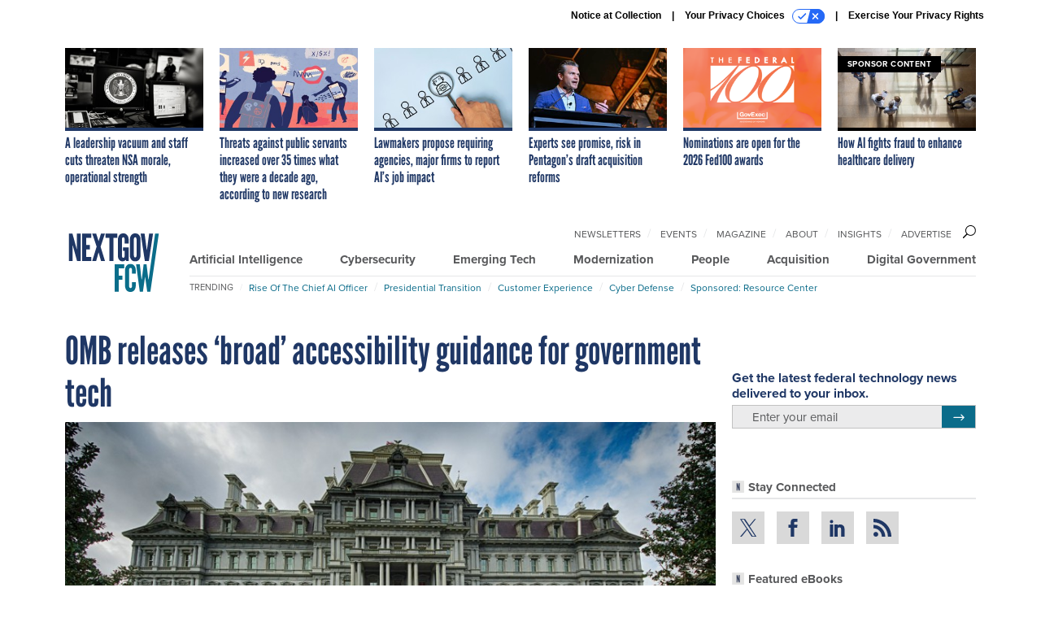

--- FILE ---
content_type: text/html; charset=utf-8
request_url: https://www.google.com/recaptcha/api2/anchor?ar=1&k=6LdOl7YqAAAAABKtsfQAMJd68i9_0s1IP1QM3v7N&co=aHR0cHM6Ly93d3cubmV4dGdvdi5jb206NDQz&hl=en&v=naPR4A6FAh-yZLuCX253WaZq&size=normal&anchor-ms=20000&execute-ms=15000&cb=szo7olq78b5q
body_size: 45847
content:
<!DOCTYPE HTML><html dir="ltr" lang="en"><head><meta http-equiv="Content-Type" content="text/html; charset=UTF-8">
<meta http-equiv="X-UA-Compatible" content="IE=edge">
<title>reCAPTCHA</title>
<style type="text/css">
/* cyrillic-ext */
@font-face {
  font-family: 'Roboto';
  font-style: normal;
  font-weight: 400;
  src: url(//fonts.gstatic.com/s/roboto/v18/KFOmCnqEu92Fr1Mu72xKKTU1Kvnz.woff2) format('woff2');
  unicode-range: U+0460-052F, U+1C80-1C8A, U+20B4, U+2DE0-2DFF, U+A640-A69F, U+FE2E-FE2F;
}
/* cyrillic */
@font-face {
  font-family: 'Roboto';
  font-style: normal;
  font-weight: 400;
  src: url(//fonts.gstatic.com/s/roboto/v18/KFOmCnqEu92Fr1Mu5mxKKTU1Kvnz.woff2) format('woff2');
  unicode-range: U+0301, U+0400-045F, U+0490-0491, U+04B0-04B1, U+2116;
}
/* greek-ext */
@font-face {
  font-family: 'Roboto';
  font-style: normal;
  font-weight: 400;
  src: url(//fonts.gstatic.com/s/roboto/v18/KFOmCnqEu92Fr1Mu7mxKKTU1Kvnz.woff2) format('woff2');
  unicode-range: U+1F00-1FFF;
}
/* greek */
@font-face {
  font-family: 'Roboto';
  font-style: normal;
  font-weight: 400;
  src: url(//fonts.gstatic.com/s/roboto/v18/KFOmCnqEu92Fr1Mu4WxKKTU1Kvnz.woff2) format('woff2');
  unicode-range: U+0370-0377, U+037A-037F, U+0384-038A, U+038C, U+038E-03A1, U+03A3-03FF;
}
/* vietnamese */
@font-face {
  font-family: 'Roboto';
  font-style: normal;
  font-weight: 400;
  src: url(//fonts.gstatic.com/s/roboto/v18/KFOmCnqEu92Fr1Mu7WxKKTU1Kvnz.woff2) format('woff2');
  unicode-range: U+0102-0103, U+0110-0111, U+0128-0129, U+0168-0169, U+01A0-01A1, U+01AF-01B0, U+0300-0301, U+0303-0304, U+0308-0309, U+0323, U+0329, U+1EA0-1EF9, U+20AB;
}
/* latin-ext */
@font-face {
  font-family: 'Roboto';
  font-style: normal;
  font-weight: 400;
  src: url(//fonts.gstatic.com/s/roboto/v18/KFOmCnqEu92Fr1Mu7GxKKTU1Kvnz.woff2) format('woff2');
  unicode-range: U+0100-02BA, U+02BD-02C5, U+02C7-02CC, U+02CE-02D7, U+02DD-02FF, U+0304, U+0308, U+0329, U+1D00-1DBF, U+1E00-1E9F, U+1EF2-1EFF, U+2020, U+20A0-20AB, U+20AD-20C0, U+2113, U+2C60-2C7F, U+A720-A7FF;
}
/* latin */
@font-face {
  font-family: 'Roboto';
  font-style: normal;
  font-weight: 400;
  src: url(//fonts.gstatic.com/s/roboto/v18/KFOmCnqEu92Fr1Mu4mxKKTU1Kg.woff2) format('woff2');
  unicode-range: U+0000-00FF, U+0131, U+0152-0153, U+02BB-02BC, U+02C6, U+02DA, U+02DC, U+0304, U+0308, U+0329, U+2000-206F, U+20AC, U+2122, U+2191, U+2193, U+2212, U+2215, U+FEFF, U+FFFD;
}
/* cyrillic-ext */
@font-face {
  font-family: 'Roboto';
  font-style: normal;
  font-weight: 500;
  src: url(//fonts.gstatic.com/s/roboto/v18/KFOlCnqEu92Fr1MmEU9fCRc4AMP6lbBP.woff2) format('woff2');
  unicode-range: U+0460-052F, U+1C80-1C8A, U+20B4, U+2DE0-2DFF, U+A640-A69F, U+FE2E-FE2F;
}
/* cyrillic */
@font-face {
  font-family: 'Roboto';
  font-style: normal;
  font-weight: 500;
  src: url(//fonts.gstatic.com/s/roboto/v18/KFOlCnqEu92Fr1MmEU9fABc4AMP6lbBP.woff2) format('woff2');
  unicode-range: U+0301, U+0400-045F, U+0490-0491, U+04B0-04B1, U+2116;
}
/* greek-ext */
@font-face {
  font-family: 'Roboto';
  font-style: normal;
  font-weight: 500;
  src: url(//fonts.gstatic.com/s/roboto/v18/KFOlCnqEu92Fr1MmEU9fCBc4AMP6lbBP.woff2) format('woff2');
  unicode-range: U+1F00-1FFF;
}
/* greek */
@font-face {
  font-family: 'Roboto';
  font-style: normal;
  font-weight: 500;
  src: url(//fonts.gstatic.com/s/roboto/v18/KFOlCnqEu92Fr1MmEU9fBxc4AMP6lbBP.woff2) format('woff2');
  unicode-range: U+0370-0377, U+037A-037F, U+0384-038A, U+038C, U+038E-03A1, U+03A3-03FF;
}
/* vietnamese */
@font-face {
  font-family: 'Roboto';
  font-style: normal;
  font-weight: 500;
  src: url(//fonts.gstatic.com/s/roboto/v18/KFOlCnqEu92Fr1MmEU9fCxc4AMP6lbBP.woff2) format('woff2');
  unicode-range: U+0102-0103, U+0110-0111, U+0128-0129, U+0168-0169, U+01A0-01A1, U+01AF-01B0, U+0300-0301, U+0303-0304, U+0308-0309, U+0323, U+0329, U+1EA0-1EF9, U+20AB;
}
/* latin-ext */
@font-face {
  font-family: 'Roboto';
  font-style: normal;
  font-weight: 500;
  src: url(//fonts.gstatic.com/s/roboto/v18/KFOlCnqEu92Fr1MmEU9fChc4AMP6lbBP.woff2) format('woff2');
  unicode-range: U+0100-02BA, U+02BD-02C5, U+02C7-02CC, U+02CE-02D7, U+02DD-02FF, U+0304, U+0308, U+0329, U+1D00-1DBF, U+1E00-1E9F, U+1EF2-1EFF, U+2020, U+20A0-20AB, U+20AD-20C0, U+2113, U+2C60-2C7F, U+A720-A7FF;
}
/* latin */
@font-face {
  font-family: 'Roboto';
  font-style: normal;
  font-weight: 500;
  src: url(//fonts.gstatic.com/s/roboto/v18/KFOlCnqEu92Fr1MmEU9fBBc4AMP6lQ.woff2) format('woff2');
  unicode-range: U+0000-00FF, U+0131, U+0152-0153, U+02BB-02BC, U+02C6, U+02DA, U+02DC, U+0304, U+0308, U+0329, U+2000-206F, U+20AC, U+2122, U+2191, U+2193, U+2212, U+2215, U+FEFF, U+FFFD;
}
/* cyrillic-ext */
@font-face {
  font-family: 'Roboto';
  font-style: normal;
  font-weight: 900;
  src: url(//fonts.gstatic.com/s/roboto/v18/KFOlCnqEu92Fr1MmYUtfCRc4AMP6lbBP.woff2) format('woff2');
  unicode-range: U+0460-052F, U+1C80-1C8A, U+20B4, U+2DE0-2DFF, U+A640-A69F, U+FE2E-FE2F;
}
/* cyrillic */
@font-face {
  font-family: 'Roboto';
  font-style: normal;
  font-weight: 900;
  src: url(//fonts.gstatic.com/s/roboto/v18/KFOlCnqEu92Fr1MmYUtfABc4AMP6lbBP.woff2) format('woff2');
  unicode-range: U+0301, U+0400-045F, U+0490-0491, U+04B0-04B1, U+2116;
}
/* greek-ext */
@font-face {
  font-family: 'Roboto';
  font-style: normal;
  font-weight: 900;
  src: url(//fonts.gstatic.com/s/roboto/v18/KFOlCnqEu92Fr1MmYUtfCBc4AMP6lbBP.woff2) format('woff2');
  unicode-range: U+1F00-1FFF;
}
/* greek */
@font-face {
  font-family: 'Roboto';
  font-style: normal;
  font-weight: 900;
  src: url(//fonts.gstatic.com/s/roboto/v18/KFOlCnqEu92Fr1MmYUtfBxc4AMP6lbBP.woff2) format('woff2');
  unicode-range: U+0370-0377, U+037A-037F, U+0384-038A, U+038C, U+038E-03A1, U+03A3-03FF;
}
/* vietnamese */
@font-face {
  font-family: 'Roboto';
  font-style: normal;
  font-weight: 900;
  src: url(//fonts.gstatic.com/s/roboto/v18/KFOlCnqEu92Fr1MmYUtfCxc4AMP6lbBP.woff2) format('woff2');
  unicode-range: U+0102-0103, U+0110-0111, U+0128-0129, U+0168-0169, U+01A0-01A1, U+01AF-01B0, U+0300-0301, U+0303-0304, U+0308-0309, U+0323, U+0329, U+1EA0-1EF9, U+20AB;
}
/* latin-ext */
@font-face {
  font-family: 'Roboto';
  font-style: normal;
  font-weight: 900;
  src: url(//fonts.gstatic.com/s/roboto/v18/KFOlCnqEu92Fr1MmYUtfChc4AMP6lbBP.woff2) format('woff2');
  unicode-range: U+0100-02BA, U+02BD-02C5, U+02C7-02CC, U+02CE-02D7, U+02DD-02FF, U+0304, U+0308, U+0329, U+1D00-1DBF, U+1E00-1E9F, U+1EF2-1EFF, U+2020, U+20A0-20AB, U+20AD-20C0, U+2113, U+2C60-2C7F, U+A720-A7FF;
}
/* latin */
@font-face {
  font-family: 'Roboto';
  font-style: normal;
  font-weight: 900;
  src: url(//fonts.gstatic.com/s/roboto/v18/KFOlCnqEu92Fr1MmYUtfBBc4AMP6lQ.woff2) format('woff2');
  unicode-range: U+0000-00FF, U+0131, U+0152-0153, U+02BB-02BC, U+02C6, U+02DA, U+02DC, U+0304, U+0308, U+0329, U+2000-206F, U+20AC, U+2122, U+2191, U+2193, U+2212, U+2215, U+FEFF, U+FFFD;
}

</style>
<link rel="stylesheet" type="text/css" href="https://www.gstatic.com/recaptcha/releases/naPR4A6FAh-yZLuCX253WaZq/styles__ltr.css">
<script nonce="e5QSJ0PVbYCuqncEqmuqpQ" type="text/javascript">window['__recaptcha_api'] = 'https://www.google.com/recaptcha/api2/';</script>
<script type="text/javascript" src="https://www.gstatic.com/recaptcha/releases/naPR4A6FAh-yZLuCX253WaZq/recaptcha__en.js" nonce="e5QSJ0PVbYCuqncEqmuqpQ">
      
    </script></head>
<body><div id="rc-anchor-alert" class="rc-anchor-alert"></div>
<input type="hidden" id="recaptcha-token" value="[base64]">
<script type="text/javascript" nonce="e5QSJ0PVbYCuqncEqmuqpQ">
      recaptcha.anchor.Main.init("[\x22ainput\x22,[\x22bgdata\x22,\x22\x22,\[base64]/TChnLEkpOnEoZyxbZCwyMSxSXSwwKSxJKSxmYWxzZSl9Y2F0Y2goaCl7dSgzNzAsZyk/[base64]/[base64]/[base64]/[base64]/[base64]/[base64]/[base64]/[base64]/[base64]/[base64]/[base64]/[base64]/[base64]\x22,\[base64]\x22,\[base64]/[base64]/Dt8KRwox5MMOpTF7DhBwCwpBjw7BBBUkGwqrDkMOFw4IgDG9xDjHCuMKQNcK7ZsOtw7ZlBTcfwoIsw5zCjksnw7rDs8K2GsOWEcKGF8K9XFDCvnpyU0/DiMK0wr1hHMO/w6DDm8KvcH3CqjbDl8OKLcKJwpAFwq/ClsODwo/DvcKrZcORw5bCv3EXb8Orwp/Ck8OvMk/DnHQNA8OKF1Z0w4DDs8O0Q1LDl3Q5X8OxwpltbHFXZAjDs8KAw7FVYMOJMXPCviDDpcKdw4xDwpIgwr/Di0rDpW4dwqfCusKJwo5XAsKDacO1ERLCuMKFMFsXwqdGEkQjQnXCr8KlwqUZQExUKMK6wrXCgFvDlMKew61cw61YwqTDr8KcHkk6WcOzKCfCsC/DksOgw5JGOlrCmMKDR0vDjMKxw64uw4FtwotXLm3DvsOGHsKNV8KxVW5XwonDrkh3Ij/CgVxZEsK+AxxOwpHCosK5NXfDg8KgKcKbw4nCkMOsKcOzwpIuwpXDu8KdB8OSw5rCmMKSXMKxH07CjjHClRQgW8KBw7/[base64]/DsTbDvF/CiwvDgcOmwqsaw5JzbMKjwppyfAsLXMKVCkswAsKEwoJ0w4fClBfCjnvDt0vDocKAwr/[base64]/DmFAAwqlPwpDDl8KoHwoQwqg9VsK+LAvDgV1pTMKRwrfDpRLCr8KUwrk8b1DDtmxpNV3CiXAGwpvCoWd8w77CmsKrRHfCgsOTw7XCszBPP1UPwpZ8HV3Cs1ZlwqLDp8K1wpTDkDjCqsObRU/CllLCg1BtElkbw7MIWMOOLMKdw4LDmA/[base64]/wr4wCsKTPsKaXEPCiMONw6/DtMOiBcO7HVQmH1JNwoHCqHwdw4/DuX/CsVI3wqLCp8Ovw7TCkBfDgcKHQGk3G8KNw4TDqltfwo/DjMOBw4nDmMKACHXCrjZDex9bKVDDonHDilrDmHRlw7Yvw43Cv8K+AkJ6w4LDp8OowqRkG0TCnsKcD8ODFsODB8Kkw4xgGEBmw6Nkw53Cmx3DsMK2K8KBw5jDkcOPw6LCiAhVUmhJwpRwA8Kbw40/BgzDnyPCg8OAw7XDncKVw7TCscK3E3vDh8KBwpHCuXTChMOoB13ClsOgwobDrlzCuQEnwq8xw7DDvsOgTnJrPlnCu8O4woPCtcKZf8OYa8OVBMK4X8KFPsO8ey3CkDZwJsKFwojDpsKKwojCpk40G8KowrDDtMOQRlcJwqzDjcKTL3bChVo/[base64]/wpR/wovDksK5woUCWkUTwrPClcORXV7CosKhesKtw44Rw7cSV8OkGMOKIsKtwr8ZQ8OqAhfCt2AlTE14w4HDnzhewq/DncOkMMKNb8Osw7bDm8OCMivDtcOcD2Rzw7HDq8OxL8KhC3bDqMK/cCzDpcK9w59iw4BOw7bDgMKBfEN2JsOESEfCpktzGsObPhzCscKwwo5JSRjCsE3ClXjChR7CqRUuw4oHw7jCrWHDvlAFacKDdgIrwr7CscK4LA/CumnCh8KJw6YcwqQVw5YbQxLCqT3CtMKHw6JSwrIIQGsuw6ImG8OYEMOsOsOqw7New5rDnHIlw5rDscOydRLCjMO1w6F4wp7CuMKDJ8OyWWHCmC/[base64]/DusOJQ8KcXTQjwr4Kw44/[base64]/wqfCp2Vsw5vCvMKdwp89w5TCh8Kzw5g5F3EcCcOHw5XDnxMjMsK7Xy4IOQUUw7ILJMKrwoLDiQVeF0RqE8OKwrkSw4I6wq/CnMOfw5RdVsKfTMOqGzPDg8KQw4RjS8KUBCxbbMO4OA/DtHlMw6NVZMO5QMOtw41PRjVOeMKEDFPCjQcmAHPCk0TDriBpZ8K+w6LCs8K8KyRVw5QowqASw6NVZj4bwrE8wqzChyXDjMKBBlUSEcKSZ2QKwoQJRVMZFigBYyk/NMKAFMORVMORWSLCgg3Cs357woJTCAlww6zDvsKHw5PDucKLVk7DrAV6wrlxw4JtVcOZT2XDgw0IZMOIW8K/wq/DusObTzNWYcO4NkYjw4vCjl9sP0wHPn5EfxQ4e8KPKcOVwpIMbsOVHMO+R8KeRMO1TMOIOsKyacOGw6I0w4YqbsOzwplzVwVDEnIjYMKrPBsUPUVGw5/DpMK+w7Q7w71Iw5dowqtINhFPanrDlsKqwrAwWWzDr8O9XsKAw5nDnMO1RsKfQxXCjH7Cmj0kwqfCl8KEKm3CsMKDRsOHwoJ1w7fCsCJLwpJUMXMpwqvDp2zCrcKaOsOww7TDt8OSwrLCgRvDocK+WMOjwrs0wq3Dq8KMw4/CgcO2Y8K+AGBzTcKxFwPDgC3DlcK0HsO7wrnDssOCNRI2wobDn8OEwqoBw5zClhfDiMOQw47Ds8OLw5zCkcObw6gPMzZpPD3DsU95w7Rxw41+UX8DHXTDksKGw5jCsS3DrcOTNQ/DhhPCmcOgcMK4JVTDksO3LMK/[base64]/w7LDnUdTQsKSV8OJGFwUw5nDiilMwpcUVcKFesOSRBPDtG1yT8OCw7PDr2jCrcKTHsONI3IHJVIew7ZzBi/DhEEVw7TDp2zDhFd8UQfDnwvDosOtw5gywp/DjMKDL8OVHjxsZ8OBwpY7K3/DncKZOcKswq/[base64]/Dh2nCucO3OMOIw4dzwoUFH8OEwqTDnsOXK3vCqSUeAz3DpDR3wpIYwp3DsEY8XVXCo1sjK8O+RT1ywoRiHCgtwrfDlMKqWRZcwoMJwrR2w5lxMsKzVsOcw4LCo8K8wq/CicOfw7tIw4XCgidAwrvDng3CusONCxrCiU/DjMKUccO0Bw9Ew69VwpcMPHXCsllWwrgowrp/KnNRUMOwLsOLDsK3TMO5w75Nw57Ci8KgJyHCjQVgw5QNTcKDwpXDgRpHWGvCrRnDph9dwq/Ci0txRcOIKzDCmU3CsGp6XibDr8OQw41FesKyJ8K4wr9iwr4Swq4xC2ZrwqbDjcKkw7fCimZZwpXDvEwJaTx9PMOmwqbCqX3CjAQywrPDiBAJQXoVB8O/[base64]/wppCRsOSw5zDo8OSGgzCuETDmcOtwqA8wqYhw5oRNHfCs0NVw6kzYhnCtsO8LcO6Q0LCq2AqJ8KKwpc9NH4BGcKBw7jCsg0KwqPDmcKow4nCm8OmPRleSMKDwrnCkcOeRCfCu8Ogw7XCuhjCpcO0wp/CgcKLwqlHHmnCvsOcfcOpUXjCh8KlwpjCrh92wobCjXwIwp/CsShvwpjCosKJwppzwr45wrLDlsKfasOLwobDkg9Uw4s4wpNMw4zDu8KBw68Xw6BHWMO7NyrDmQLDpcOmw6Fmwrs8w7Jiw5wKcgEHKMK6BcOBwr0vNnvDjCHDhsO7Snw1CsK3O3U8w6cHw7/[base64]/Clj3CkWzChMKFN3bCjhJteMOeD2DCvsOewpcPKDs8ZygdYcOCw4DCucKhKUjDrCAKMX8Yc0bCqgttcBBkTRUCfcKaEHjCqsOiFMKtw6jDiMKcUzgFRxDDk8OfIMKjwq/CtVzDvFjDosOXwqHCtRp9D8K3wrjChiXCtWXCjsKgwpbDmMOmaE9TFH7Dsn07QyIeA8OAwqjCuVhra0RTGTrCi8K+ZcOFTMO4OMKBG8ONwqQdLFDDg8K5CF7CosKEw6QhNcOBw7lbwr/CkWFPwrLDsVAbHsOpLcOlfMOMTF7CsH3CpHtcwqHDghrCkVFyEFnDtsKYbcOCQm7Dj2d9PMK+wpFucSbCjzEEw6pxwr3CmMORwqtRe07Co0PCiygBw6fDphMqw6LDjkFkw5LClRhlwpXChAcFw7ESwoIGw7oMw7FYwrEnDcKHw6/DunHCmsKnNcOOJ8OFwrvCgxYmCissccKlw6bCuMKKKsKWwrFDwrQ/I18YwojCjE0Yw4jCkwhaw5DCmEBww6I6w67DjhAtwpE0w6nCvMKcLHnDlx1zRsO5UsKww57CmsOkUygHHcOUw6bCuAPDhcOKw5bDssOHVMKzDm1ERiAHw63Cqm9gw5LDs8KQwr5Iwoo/wojCpivCqsO1eMKGw7R9KmUuMMOewpVVw5jCtMO1wqF6LMKQQcKjcmzDs8KtwqzDnwnCu8OJTsOoYMO8UkBxVjchwr5Sw5diw7nDmz3Dsh9sL8KvNAzDnCwsBMO7w4vCompUw7bCsSFrYEjCvE/ChS1Dw60+SsOsNm9pw7cZHjdpwqHCqwrDmMOCw5p1F8ObH8O6K8K/w6AOKMKFw6vDrsODfMKCw7TCp8O8FHDDpMKuw74jNzjCpi7DizoBDcOeRVYew5XCk0rCqsOQDkHCpl1fw69AwrjCucKMwrrCvcK4ainCs1HCoMKWw43CnMOyecOXw40+wpDCicK/Ak07TRIMI8KXwqrDg0nDsELCsx0IwoIEwo7CpMOjT8K3NRLDv3MlPMOvw47Dux99AFJ+w5bCvxZRw6Fid2/DhRrDmF8GHsKFw4nDmsKBw6QoXUXDv8OVwqDClcOvEMOidcOgcMOhw7vDoV/DrhTCvsOjMsKcH17CqQNMc8OzwpdkQ8O4wpESQMK6w7B7w4NnHsOew7PDp8KbbGQmw5TDpMO8MSfDtAbCv8OeKWbDtD5EC05fw5/[base64]/CyJ9AcKgw7LDl3DDv1/CunfCjXhEB8KWXMOUw6QEw5s3wpI2Ni/CncO9bE3DmMO3UcKOw60Sw75rXMOTw7rClsKUw5HDpwfDq8ORw7/CncK0LzzDrU5vcsOCwpTDjcOuwrJeIT0TDzTCjCFswq3CjFEvw4vCssOOw7zCvMOAwpDDmEfDg8Kmw77DomnCtlHCicOdHhcKwpF/VjfCg8Oew5LDrVHDgH7Cp8OlejZrwps6w6QwegwFUnQEcWIBE8KBRMOkGsKhw5fDpS/Ct8KLw49GcUBrYQbDimoYw4DDsMOiw5TCpGZfwqfDuDNww7PChQRWw749asObwqkvY8KRwqovaRw7w73Dv0JID0U/XMKqwrdbSlQ8YsKpTjbDlsKoClbCtsKaEsOcLmfDhcKMwqQpMMKxw5FCwrvDhkl+wr3CmX/Dg0HCmMKlwoPCiSttK8OSw5oCKz/ClcKsJ0skwpwUVMKcfy1zEcKmw5xAB8O1wprDmAzCtsKGwoF3w7toOMKDw5dmeC4hRUQCw4FnI1TDoXpfwovCosKjYD9zaMKoXcO+DwtXwo/CkVJ9QU1vAsKAwpbDsgwKwrdDw71BGhTDlgjDrcKZKcKCwonDnMOAw4XDmMOkNAPClsKwVjrCjMOhwrBiwoXDkMK8wqxPQcO1wp9owp0xwp/DvE8/wqhGf8OuwoohJsOYw7LCjcOSw59zwoDDscOLeMK0w6BSwr/CmR4GBMKAwpBrw6XCgkTCpV/Dhw8Wwo19Z1zCvlTDhVsbwpbDtsKSbgB2w5h8BH/[base64]/Ch253aMO3wrbDtcOkw6HDicORw5tew6/DiMKOwr5Ew7vDlcONwq7DpsKyQBlkw53CoMOFw6PDvw4pIz83w5nDrMOEOk7Ct3TDpsOSFnHCu8KFP8KowrnDscKMw4nDg8KGw55lw6Maw7RYw5rDog7CtUjDnVzDi8K7w6XDkQYiwqAYQcKdJMOKI8ORwp3CmcK/WsK9wqgrBHFhPMKcP8ORw7QgwpdFccKdwp8ZNgEBw495dsKcwq4Ww7nCtkUlQAXDvsKrwo3Cp8OlQRLDlcO3wokXwqQ6wqB8MsO5YUMGOMOMRcKVAcO8AyrCsWcRw57DnUYhw5Bjw7IqwqbCtEYEI8O6wpbDoHQ/wpvCrHrCi8KgNCvDgsO/HVZ+cXNSHcKDwpPDrGTCu8OGw7zDoHPDqcOKUDHDuzNCwq9Lwq5xwp7CtsKpwocuCsKYGh/Cvh/DuQ7CiEXCmgEtw6/CisOVPj9Nw4gbc8KuwogqX8KuGDh3V8Kuc8OaWsO4w4DCg37Dtl0wEMKrBhfCv8KbwqXDoG1twoliEMOaC8OCw7vDmERxw4rDu1FYw7TDtMOhw7bCvsKjwpHCng/DkyBgwozCig/Cl8OTIWgkworDqMKzAyXCv8KPw4VFAVTDsyfCpcKvwpLDiDM5w6nDqQXCnsOewo0BwqAjwqzDiUwNRcKWw7bDqXUrT8OPbcOwChPDhMKJZTPCi8Kuw740wpoFLhzCh8OSwoAhUMOpwqsgfsOvdsOvMcK0AilGw4gqwp9Yw4PDkmvDrU/DpsOBwozCjMKgNMKKwrLCoxnDjsKaWMOYU282FiVEC8KRwpvDn1gGw7zCtVDCjQvCnistwr7Ds8K+w5h0FFc+w5bCiHnDqcKSKmxsw6tIQ8KDw7kSwqxyw4nDthXDjUhFwoEzwqYIw67DucOMwonDp8OQw6x2K8K6wrTCuT/DhMOUZEbCu2/Cs8OkFAPDl8KJfmbCjsORwq0zBgoGwqjDpEAuT8OLdcOzwpvCmR/CvMK2VcOOwonDgU1bOgfClSvDjcKFwpF2wqHCk8OmwprDviHCnMKsw5LCqFAHwqzCvRfDq8KqGU01PRnDt8O4YD7DrMKnw6Eow5fCvG8mw7Yvw4/CvA/[base64]/CkMKyw7Jwwr92GyDDp2t6w5DCmsKBMsKUwqHCosKvwpUkIcOgQ8K/[base64]/DqH/[base64]/wqlCLG3DnsOJWsOIw5nDlmHClcKOw5cke39lw6/[base64]/DjMK2wqMgdsOlEcObwoPCu8OuwpFJCHUkw6AFw63CtHnDlyVPGmIMO3LCt8KpV8KAw7p0McOID8KDVjJJY8OHLh4mwrRJw7MlTsK/fcOFwqDCgVvCsxYFA8Kbw63DihgafcKnDMO9ekISw4nDt8OjTk/DlcKPw6o6finCmMOuwqRTDsKpSjHCnHxLwpcvwobDlMOAAMO6wrDChMO4wp3Clnotw5bCmMKRSgXDucKUwoRPF8OAS2kCIcOPbcOZw6TCqE8RMMKVZcOcw6zDhwPDm8OMIcOvBB/DiMO5e8Kjw6QncB5CdcKxMcO1w4LCmcKUw65IesKRKsOPwr0Vwr3Dt8KcERHDlxsew5VpFS1Zw5jDuhjDssOBXVRHwosgKAvDnsOWwr/DmMOzwojCmcO+wp3DsyZPwrrClVjDocKxwo1DHCrDgsOPwo7Co8K7wpdtwrLDhg0Aa2DDvjXCqg4gdSLCvCodwq/ClA0MG8OcL2RXWsOFwpjDoMOsw4fDrngZasKSCsK8PcO1w5EBIMKfHMKbwozDikjCg8OUwpIcwrfCoT86DFTDlMOhwr1RJyMLw4dmw5sJZ8K7w6PCr088w7wWMC/[base64]/DtMKyDMOCwqnDr0rDnsOyw7TDkTHDonfCj8O8OMKgw4EzaURRwpc8M0Ypw4TCv8OPw4PDl8Oew4PDhcKqwpEMU8OTw7jDlMOew54vXnLDn3YvVG0Qw6kJw60DwoTCiFDDsUUaCwDDm8OPfFbClzbDlsK+DQPChsKdw7DCv8O4IUFQfHJrfMKGw40JDzjCh2N2w7/DqF9uw6UEwrbDl8KnBsOXw47DgcKrLn3CiMO0WsOMwqduw7XDk8KGTjrDjUEqwpvDkmgsFsKvW0VFw7DCucOOw6TDjMKEClTCnB0qdsOhC8KuN8KFwpdNWAPDusOZw6TCvcOXwprCm8OTw5YBEsKRwp7DnMO0JgjCu8KPZ8OSw5Z8wr/[base64]/WcKHw7fCiD0bNcKgw4NmQAcFV8KHw4DCgFrDg8OIw7vDocKSw7HCv8K/d8KiWncjI07DiMKJw5QnE8ODw4DCpWLCm8OEw6rDisKiw4DDqcKxw4fCkcKrwqk8w4F2wpHDlsObJCbCtMKHdgMjw69VGDAPwqfDmHTCjWLDscOQw7EzfEjCuQ9Cw7fCsgHDicK/[base64]/wqPDocKiwqPDlsOlDUFBwrBafCpsGcOGez7CgMOKVsKgbsKlw5XCglfDrTcfwpliw4BqwrLDlWRqVMO+wpzDiElsw75XOMKSwo/CvMOiw458F8KkGBxrwqnDhcKIQcKtXMK3I8KwwqEqw6PDiV4Yw4UyKBIwwo3Dk8OOwoDDnEp/eMKew4rDkcK8JMOpOsOMfxQUw7xXw77CoMKgw5TCuMONMsO6wrNewqcoZ8OnwoHCrXVDf8KaMMKzwpZGIXDDmBfDiUfDjWjDjMK0w69Yw4PDs8O9wrd3OCvCrQrCpwRLw74GcmnCtnvCoMO/w6B0GVQJw6/CsMKlw6nCpcKDHAkGw4UHwq9AARl0asKCSwDDhcK2w6jCg8Khw4HDh8OHwrDDphDCiMONSQ7ChS9KOlFZw7zDrsO4M8ObH8KJKnHDncK6w58TQMK/JHhzUMK3VsOmayHCm2LDosKTwpLDpcOZDcOAworDqsKTw6PChks3w74Yw50QPUMlfRl0wp7DiH/Dg3PChQ/Cv2/DoX7DgTTDvcOMw4QgLkzClGNuHMOewrs+wonDu8KbwqMlw6k7HsOBIsKEwptUAsKNwrvCv8KXwrNhw5pUw7A9wpx/P8OIwoRWNw7CrH8dw7XDtiTCrsOvwogoNHHCpXxuwq9nw7k/JsOIYsOEwpc5w752w4BTwoxiJ1PDjA7Cij3Dr0tSwpLDvMOsHcKFw6PDncK2w6HDg8KvwrjCtsK+w5TDl8KbNkFAKEB7w7DDjRx9TMOeHMOwKcOAwoZKwqvCuDojwq8XwoVQwpBzbzIrw5I/UncxAcKmJMOmDHAjw7vDrMOxw77DrhsoccOKAD3CrcOfG8KkX0zDvcOuwqYVHMOhQMKtw5oGaMOPbMK/w4xrw7ROwr7DlcK4wqPClDfCqsKUw55oAsKVNMKFe8K9TXjCn8O0QwwKUDkew5NFwp/DmcKtwpRDwp3CtD4AwqnDosOOw5fClMOEwrbCvsOzYsKCK8OrFU82D8OUbsOEU8K6wqQ1w7NfVGV2QsKew7ZrLsOjw6DDo8Oyw4oDI2jCosOLF8Kywo/DsGTChycIwoxmwotuwqk3c8OSWMK3w686Qj/DpnfCuFfCrcOaT31CVzdMw73Cvxl9PMKDwoN/wqsZworDiErDrsOxHsKbR8KXBsKEwootwp8AdH86C0V7wodMw54bw7cfRjfDt8KEScOjw65swoPCuMK7w43CiD9RwojCmcOgFsKIwpXDvsKoD0nDiFXDlMKfwqHCr8KPYsOMQBvCtsKnw53DsCnCs8OKGRrClMKUdGEYw6Ehw6rDi2XCqWbDjcKrw58eGH/Di1DDqsKDRMO1fcOQZcOXSi/[base64]/DocKBw7sRwrnCinxNWFnDocO6esKZw6xGXlHCq8KZSSENwop5BT41SXcsw6nClMOawqRFwoDChcOzF8OvEsKAC3DDiMOuPsKeKcO/w40jBQvCp8ONIsO7GsKvwoRJOhdSwpXDvgo2HcO8w7PDpsKnwo4sw5jDmho9JgBhPMO7McKTw6A3wrdUfsKUTmtzwpvCvHHDqnHCjsO6w7PCisK6w4Yrw6JML8Ogw7zCt8KtfGfClSwVwq/[base64]/Ds8KkWG7Cu3HCusKyQsKFwpzDscOWw7VTw63CoGcDInDCusKxw7nDsS/[base64]/DgsOCKMKCw7ImwqnDn8KzwowJwrrCtMK0w71Ow7ZXw5XDjcKFw4DDgDfDnRjDmMOwbxTDj8OeIMOLw7LCpwnCnsObw5VTW8O/w58TO8OvTcKJwrALBcKIw6XDrMOwemfDqy3Do1JvwrNKDghFCSLCqnXCl8OQWCltw6BPwrFbw6nCuMOmwpMbW8KNw4pfw6c7wonCjkzCuW/CgcOrwqbDn1zDncKYw5TCn3DCqMO1eMOlASLCgWnCiV3DmcKRD1Yaw4jDr8KrwqwfCzNKw5DDhSLDocOaJn7CtMOww5bClMKiwqjCnsKjwr07wqXCgmHDhQHChULCrsK5MijCkcO/IsOWE8OcBV9Dw6TCv3vDgiUJw4rCrsO4wrtXIMKBFy9uJ8KEw5UqwrHDhsOXAcOVZBR5woPDtmLDs1ILKzrDt8Owwp58w5ZBwr/[base64]/Cp8OLw6vDrw3DmkN4woxvVRk/LnF0UcKTwozDvA3CrhTDqMO+w48Twp1Xwr4bZsKDRcK1w7p9JRMQRHLDhVAHTsOPwoIZwpfCk8O8SsK/wq7CtcOrwqXCvMObIcK/[base64]/BjTCpF7DhcOiN0LCvsKeeAfCnMOAUmwsw5vClFTDscOKVsK2TT/DocKLw63DnsKowp/[base64]/Dl8KmchdZVMK0w7pfwoDCpE/CrcKJH0NWw7Y/wrV+Y8KKSR44csO8T8OPwqPCnxFEw65cwqnCnkpEwqcDw4HCvMOvIsKwwq7DmjN+w7tNKD4iw7LDkcK5w6bDtsKrZE7DqEvCoMKbQC5uLnPDq8OCO8O+fytyJi4rDjnDmsOIFnEpJkwywojCvyDCpsKlw7dfw4bClVs0wpU+wo5rHV7DnMO8ScOawo/CnsKOWcOtVsKuHhlgMw9oDBR1w6jCo3TCs2QsJCXDpMKgI2PDv8KcbkfChhoEZsKBVwfDqcK0wr/DrWAJfsKYR8O2woMzwofCn8OHbB0WwrvDucOCwogvTiXCrcOzw6AJw4vDncOMOMKWDiFswofDpsOiw79Iw4XChlnChE8CfcKqw7cmWE55BcKzA8KNwoHDqsKrwr7DosKVw5g3w4bCjcK8CcOFHcOFaDzCi8OMwqVOwpU8wo1ZbT3CvxHCiB12I8OgOGrDoMKoEMKEbE/CmMOCBMO4WUPDu8OtdRrCrzTDncOnHMKYDCrDvcK2bjAWfCMiecKXB3gcwr9/c8Kfw4x9wovCkl4bwp7CisKuw7rCt8KREcKkKwECP0kOazDCu8O4YGd+NMKXTgPCsMKUw7TDiFAzw67DisOWeB5YwqsdMsKRWcKEQzPCgsKdwqEpNHbDhsOUbcKbw5MlwqHDqxTCuxXDlQJWw6QawoTDl8OUwrw+NV/DusOpwqXDnypTw4rDpMK9A8KrwpzDhiTDk8Kiwr7CksK7wr7Dr8OtwrbDhXXCiMO0w61EOThnwpTCksOmw4vDpyEWOw/CpVgSGMKhc8Ovw5rDhsOwwohvwqgRPcOSUnDDiQ/DjwPCjcOJasK1w4wlHsK6WsOwwrnDrMOGGMOXGMKKw5zCqRkGUcKYMDrDskHDmULDt3pyw40/C3rDr8Kiwr3CvsKDCMK0GMOiVsKKbsKwRH9cw5EEV1E+wonCrsOXcyDDrMKgV8OKwrIqw78BZsOOwqjDjsKSCcOuGgrDvMKVGQ9vRWPCn1cew5lcwrfCrMK+PMKadsKTwrBOwpo7VFdpGCfCvMO6wovDjcO+c1h0V8KJHARRw58rICgjN8KZH8OsBhbDtTbClnI7w6/[base64]/MCfDtEkuPwDCinDDsMK1w5rDpcOHwo7DmVTCrRkDAsOgw4jChcKrUsKaw5oxwpfCvsKUw7Bnwrc/w4JpB8OwwpxKcsO8wo8cw541OMKMw4RFwp/[base64]/ChEwUwpbCnXYFZsOhK8O2VMOcW8Oow6IPD8Kjw5pCwpjCugYYwrcoCsOswqloICBCwps6N3XDp1FAwoJdCcOIwrDCiMK2GS96wohGCR/CvRDDrcKgwpwVw6J4w7nDox7CtMOmwoHCtcOrUkYHw7LCoRnDosK1VHfDocOvI8Knwo3CnzvClcOQJMOxJkPDm3RKwo3DlcKBVsOiw7rCj8Osw7/DmzQPw4zCrxoOwqd2woROw47CjcOrMzXDp087WA0iOyJPHMO1wocDPsKzw7pEw6HDkMKrPMOyw6hDETZawroeEEpWw7wXaMOPKwQtw6fDr8Kewp0Je8OyTsO/w5/[base64]/CmMOVFgLDqMOVYggfwqIbwo0QwpDCsX/[base64]/CkU/[base64]/CkcKww47DnsOIGXdEwrF6wr7DgE/Cv8KLwr/Di0d/I0bDucOhRnFfH8KDfx0XwofDph/CoMKHC3PDu8OjN8KLw6vClcOvw5HDlMK9wrXDlVViwqA9A8KYw5c9wp0gwoLCminDlsOcfALCkMOVa1zDqsOmSkRQIMOXS8KtwqDDpsOJw63DnwQwJEnCq8KMw6Z/w5HDuhnCvcO0w4PDkcO2w6kUw5PDpMKzTwLCig58NRfDnABjwoRRPlvDnh/[base64]/eMKpw5XDtWTChkvDgCtQFsKNw4LDgcOIwo/DjcKFUcKdwrbDuEsBCDXCtQ3DmllnB8KWw77DmTXDs14YUsOowoNPwo1vVnzCoH0PYcKmwo3CrcOqw4lpZcK/IMO7w5AhwoV7wrbDn8KMwpcfYELCscOiwrsVwpMCGcOKVsKfw73DhyEkVcOAK8Kww5DCgsOEDg9Ow4rChyjDvTTCjyN7BUEAABvDjcOaOBADwqfChW/[base64]/w7fDi8OJC3w3wpXCkMOwwqkuw4bCmCPDjMKRCgLDhgphwqDCksK3w7JdwoBfZcKFQSNZI3JHPcOYKsKNw64+diPCiMKJYS7Cr8Kywq3Dm8Kmw6MhRcKoMsO2VMOxdkEhw5ctThzCrMKWw7Uww5UCUBFywqHDpzjDq8Opw6BOwpdZT8OiE8KFwrMvwqtewr/DiBjDrcKcbSNGwrPDnRvCmGDCqm7Dml7DkjLCu8O/wo1+dMOrfVhOKcKkQsKATTRleTfCnRTCtcOawoXCqT0Lwpc4UCI5w4UPwqx6wp/CmETCuXVBw7UsaEPCuMKvw6bCscOyLFRxb8K7OHgowqUwb8K3d8O/eMKewp5Qw6rDssKNw7hzw6BFRMKnw67CmCbDq0Zqw5TDmMOVN8Kdw7oyF17Dky/[base64]/DkTN2wrB8wpUlw7hNC8KDw4nDq1LDo8OIwoHDh8OTw7wXCMOVwpEIw7sywq8Oe8OWBcOOw7nDu8KRw5bDmSbCisOlw5zDu8KSw69dPEYfwrvCnWDCksKPOFh+YMK3Y1FXw7zDrMKmw5/[base64]/DoMOoO8OeUcOPdcO/Z8OPwoB6w4LClDHCqUJ2YnPCrcKIY2HCvC0dBlPDjGEmwpASF8KST2DCv25Gwqw2w7zDoUHCvMORw5hUwqlywoUOJGjDi8O2w55MR2IAwrzCgS/DvsOpA8OrccOkwoLCpThBMwtKZTHCj3jDnBfDqErDpG8zfARhZMKdDhjChXjDl0DDv8KRw7zDi8O/N8Kjwrk7OsKCEMOUwovCokzCkwtdEsKEwrVeJHBLSGRTY8O2fkTDgcO3w7UBw4J/wp5JBj/DpSTDksOCwo3CkwUYwovDhAF9wofDqUfDuRYnamfDj8KOw7bDr8KXwq5hw7nDuhzCh8OAwrTDszzCiUDDrMK2SDljRcOFwqBbwo3DvW9ww4tswq9oEMOUw4o2EibCr8KYw7BUwrsYOMOYM8KCw5RNwr0GwpZewqjCqFXDg8OtVS3DpWJQwqfDmsOZwq0sES/DqMKfw6lQw4F2XBvCvGpow6rChmkOwoEZw6rCnAvDhcKEewUjwr02wopoQsOWw7BBw5DDhsKCJRAWX18EYAobAz7DhsOuPztGw4bDk8KOw6XDssOuw5pLw53Cm8Ozw4rDtsOzSE5Bw79lKMOmw5LDi1XDjsKnw6ccw5w6AMKGDsOFc0vDiMOUwpbDgHBoMwY/[base64]/[base64]/[base64]/CkcOsScKuw4Z1wrnDlsOIwq9uM8O5RsOHw4TCnHZfATXCnzvCrE7CgsKKZMOzBxELw6ZqCHTCo8OdL8Kyw6l3wo8tw7kCw6LDjsKJwpLCoWAfLizDqMOtw6/Ct8OCwqXDqyhbwpNWw4fDunjChcOUcMK/[base64]/Dul88wqFswpddcsOpwobCkwIhw49/[base64]/w7kIRShEecORQsKsw7QzUynCvsOAdn/CmmoWL8OiMmTCvMOLO8KbDhN1RkzDksK5bHRGwqrCgQvCiMK7EgXDuMKOVHx1w4FzwpkAw6wgw4dwXMOGP0HDm8K/EMOdb0VAwonDiSvCssOjw417w44FVMOdw4FCw5tSwonDlcOpwrU0PnFRw7fDlMKxWMKlZ0jCsmBVw7jCqcKzw6sRIgh0wp/DiMOdaEN6wpDDt8K8XsO2w6HDs3VRU37Cl8KCXMKjw4vDtAbCi8Klwr/ClcKScF15Y8KhwpArwqHCucKtwqTCow/Dk8KuwqsidMOEw7FVHcKcwot3LMKsMMKuw5ljPsOvOcODw5PCnlAXw5Jqw4cHwrkFPcOcw5pWw4ccw41pw6nCr8KPwoEEDG3Dr8KSw58HZMKDw6o/wpwOw5vCt2LChU9Xwq7ClcOww6JKw60HC8KwV8K9w7HCmzLCj3rDuUvDgMK6dMKocsOHH8KINMOOw7V2w4zCucKGw4PCj8O+w5XDncO9TQwrw4tlU8ODAivDvsKce1rCoDhgdMK5DsOBf8KNw45Tw7onw7xOw4JPEmQQU2XDqWQUw4LCuMK9RgzCiF/DhMKew49GwrHCiArCrcOjNcOFJREhXcO/[base64]/CvcK+woLDnsKkw6TDmsOjw50Rw6vCgh7Cp8KKasOtwo1Hw4VRw7l+PsOYR2nDlxJuw4bDvsO1TU7CpQBEwq0iAMOkw7vDrhDCn8Kac1nDl8OlZiPDmcKwMVbDmmbDtj0+V8K/[base64]/Dp8KJw4YzB8K9JW1twoB4AcO2TyAcVAYww6ElZyJFVMOsGMOAYcOEwqDDssOaw6lgw7MXdMOgwq1lQ3ccwp/Dtk4ZHMKqS0EIwqfDnMKJw7pVw4nCgcKrIMKkw6nDpiHCtMOrLcOlw5vDoW7CkyPCuMOrwr1Mwo7Dp3HCg8OTVcOKED3CkMOWLsK6NcK/w74Ow7VOw5MtSF/[base64]/[base64]/[base64]/wrEVw7rCpnNwRjBBY8KqY8K4LHPDhsOgw6tbDWUKwpzCi8KpSMOuNTHDrsOpQiB2w4ZSCsKLB8Kqw4Epw74oasKfw6Esw4A0wqPCh8K3EB0AKsOLTw/Dv3HDlsOlwqZ6wp0uw44ow77Dr8KKw7rCumjCsCnCqsOiM8KbCAQlQTrDlTnDocK5KyZOeDh5C0TCkWhVdllRw7zCjcKvfcKbOgpKw4DDlCTChFfCo8OkwrbClw51QMOSwpkxCMK7ZQXCuXrCjcK7wrh7wrbDqG/Cv8KKRUtcw77DhsOkPsO+G8O7woTDmk3CuTAKUV7CusOuwobDs8K0NnHDjcOpwrPCol1SaVvCscOrE8KAfmHDg8O+X8O/GmHCl8OLJcK0PBbDicK7bMKAwq0pwq5rwrjCn8KxEsKAw7p7w59UShLCrcObUsOewqbCsMOww55ow6/CpMK8JlQWw4DCm8KlwrhAw6fDqcKjw5kXwq/CjHTDoFtoNgdxw7o0wpfChVTCrzrCmGBtTws8P8O0EsOfw7HCgWvDqQ7Cs8OlfF8pZsKFQ3MGw4kSBEt/wrd/wqTChMKewq/DmcOUVzAMwo3Cn8O3w75mDsK8CQLCmMOiw7sZwo0EYhLDtMODDCBwOwHDuw/Cmh8zw5s9wrUZIcOwwr9wZMKVwo0OdsKEwpQUIAoXNgp6wrXCmhdNUnPCjl4VAcKLTnYHD31+YzpqPsOnw7jCpsOaw6h2w7kPTsK6J8Owwq1fwqPDp8OiLyYuSHrDi8OZw4wJScOjw6zDm21Rw4HCpC/CosKLVcKQw4BDWlQrAw14wrpcUh3DlcKHB8OpbcKCdcKiw6zDhMOFU1VQGkLCo8O1UG3CpmbDj0oywrxYIMO1wrNEw5jCm2puw7PDicK9wrNUE8K/wqvCpHnDhcKNw7lABgUXwpTCk8O+wpvCliAtB3c2J2bCusK3wrfCvcONwpxaw7oKw4fClMOfwqVWdmLCgk7DkFV8QX/[base64]/[base64]/Dr8KCwogBwpTCs8KRAl3Ct0ptwqnDt1PClEvDmsO3w6Eaw7fDoTfDiw4bDsKxw5rDhcOWPlzDjcO8wqMxwovCrRvDmcKHesK3wpTCgcKRwosWQcORLsO1wqTDrDbDuMKhwrrCvBbCgj0uQMK7T8KsecOiw502wrTCoRkrC8K1w4/Dv3p9E8OOwoTCuMOYBsKSwp7DnsOewoIqby4Iw4kQAsKNwpnCoD06w6jDoEfChUHDs8K8w6JMcMKQw4YRIxdJwp7Dj3c+DmMvfcOURMO7KRrCu1HCuXEHWBoJw6/CuXYOCMKIDMOuciTDjFJEIcKWw7Y5eMOmwr8gXcKxwq7CvUcOWQ5mEjwjOsKMw7DDkMKBRsKuw7RHw4DCpQrCtCtSw7LCj3rCnsK4wqcdwrTDjFPDqhE8woF6wrfDq3Ugw4cVw6XCig/CkB9bM1ACSDpEw5DCjMObC8KdciQHSMO5woHDisOTw6zCvsKDwochPyHDgglaw7sid8Kcw4PDgUrDncOlw5YNw43Ch8Owex/CmMKYw67DqVcbE2jCjMOAwr1lDWBBasOaw63CkMOWHngzwq7CksOew6bCuMKzwqUxA8OtYcO+w4Qhw63DpWYvESR2AMOURXnCqMOadXt0w5zCkcKDw4kKKwDCnCnCj8OgB8OhZx3CmjJAw4IlIH/DisO0e8KdBB1MaMKbTTFcwrMUw7vCtMOdCTDDv29Lw4vDpsOOw6xawpjCrcKEwr/DvBjDmiNww7fCuMOWwrNAAVZlw6Zmw7A+w7nCs1dabUbCpj/DlWt/JgI3F8O3RX8uwoVxVDp8XhLDtVw8w4nDi8Kfw5ssLw/DiBYVwqAYw4fCoiBpA8KdVi9zwptcNcKxw7Quw5DCqHkqwq7Dn8OiEB3DlQHDhj9nwpYZU8Kcw4gCw7nDocOgw6LCoBxpecKcX8OWFS/CkUnDjMOWw75pRMKgw5kXUsKDw58bw7oEE8K+WTjDik/CqsO/Diomwos7HQzDhghAwp/[base64]/CisOLwot8E8Kbw73DuQjDlkx1wqwxw7kNwpPCpghqw6vDtGzDv8OCXlMROjABw73DtWk8w5YBFh4uGgtMwrVzw5PCvwXDsQTCtEhfw5Yrwog1w4ZTWMO8G0fDhk7DqMK8wo1RB0hywqnCtTgxQMOJc8KgesO3FWgXA8KEDCBTwpkJwqNEVMKHwr/CssKfQMO5w43DuWpsHAU\\u003d\x22],null,[\x22conf\x22,null,\x226LdOl7YqAAAAABKtsfQAMJd68i9_0s1IP1QM3v7N\x22,0,null,null,null,1,[21,125,63,73,95,87,41,43,42,83,102,105,109,121],[7241176,615],0,null,null,null,null,0,null,0,1,700,1,null,0,\x22CvkBEg8I8ajhFRgAOgZUOU5CNWISDwjmjuIVGAA6BlFCb29IYxIPCJrO4xUYAToGcWNKRTNkEg8I8M3jFRgBOgZmSVZJaGISDwjiyqA3GAE6BmdMTkNIYxIPCN6/tzcYADoGZWF6dTZkEg8I2NKBMhgAOgZBcTc3dmYSDgi45ZQyGAE6BVFCT0QwEg8I0tuVNxgAOgZmZmFXQWUSDwiV2JQyGAA6BlBxNjBuZBIPCMXziDcYADoGYVhvaWFjEg8IjcqGMhgBOgZPd040dGYSDgiK/Yg3GAA6BU1mSUk0GhwIAxIYHRG78OQ3DrceDv++pQYZxJ0JGZzijAIZ\x22,0,1,null,null,1,null,0,0],\x22https://www.nextgov.com:443\x22,null,[1,1,1],null,null,null,0,3600,[\x22https://www.google.com/intl/en/policies/privacy/\x22,\x22https://www.google.com/intl/en/policies/terms/\x22],\x22xeLPHoESHd8wbf0ZXc9nH0Xf3l7gnaheYzVVK4gtCCw\\u003d\x22,0,0,null,1,1762450362420,0,0,[112,139,233,40,183],null,[217,95,58,83],\x22RC-B5Xlrc2QZITBrw\x22,null,null,null,null,null,\x220dAFcWeA5dmLnco4_qpKZ0GA3eVGFulE4_ZOrwF-_jEHBkACeCcknkGtcIosx6qbSFHrB8CEpylgr9Prc7akSA-YHTVTF2WJBv3g\x22,1762533162564]");
    </script></body></html>

--- FILE ---
content_type: text/html; charset=utf-8
request_url: https://www.google.com/recaptcha/api2/aframe
body_size: -248
content:
<!DOCTYPE HTML><html><head><meta http-equiv="content-type" content="text/html; charset=UTF-8"></head><body><script nonce="rIQo5xSoudcO-a6uUkBpJg">/** Anti-fraud and anti-abuse applications only. See google.com/recaptcha */ try{var clients={'sodar':'https://pagead2.googlesyndication.com/pagead/sodar?'};window.addEventListener("message",function(a){try{if(a.source===window.parent){var b=JSON.parse(a.data);var c=clients[b['id']];if(c){var d=document.createElement('img');d.src=c+b['params']+'&rc='+(localStorage.getItem("rc::a")?sessionStorage.getItem("rc::b"):"");window.document.body.appendChild(d);sessionStorage.setItem("rc::e",parseInt(sessionStorage.getItem("rc::e")||0)+1);localStorage.setItem("rc::h",'1762446767425');}}}catch(b){}});window.parent.postMessage("_grecaptcha_ready", "*");}catch(b){}</script></body></html>